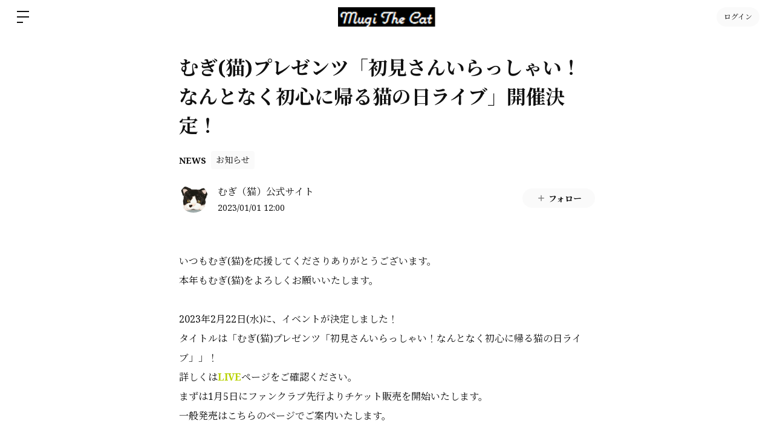

--- FILE ---
content_type: text/html; charset=utf-8
request_url: https://www.google.com/recaptcha/api2/anchor?ar=1&k=6LfWXc0UAAAAAIZQYFEH4FltSQMN7L3TkIqCrEO6&co=aHR0cHM6Ly9tdWdpdGhlY2F0LmJpdGZhbi5pZDo0NDM.&hl=en&v=PoyoqOPhxBO7pBk68S4YbpHZ&size=invisible&anchor-ms=20000&execute-ms=30000&cb=asz25jxdjtnk
body_size: 49095
content:
<!DOCTYPE HTML><html dir="ltr" lang="en"><head><meta http-equiv="Content-Type" content="text/html; charset=UTF-8">
<meta http-equiv="X-UA-Compatible" content="IE=edge">
<title>reCAPTCHA</title>
<style type="text/css">
/* cyrillic-ext */
@font-face {
  font-family: 'Roboto';
  font-style: normal;
  font-weight: 400;
  font-stretch: 100%;
  src: url(//fonts.gstatic.com/s/roboto/v48/KFO7CnqEu92Fr1ME7kSn66aGLdTylUAMa3GUBHMdazTgWw.woff2) format('woff2');
  unicode-range: U+0460-052F, U+1C80-1C8A, U+20B4, U+2DE0-2DFF, U+A640-A69F, U+FE2E-FE2F;
}
/* cyrillic */
@font-face {
  font-family: 'Roboto';
  font-style: normal;
  font-weight: 400;
  font-stretch: 100%;
  src: url(//fonts.gstatic.com/s/roboto/v48/KFO7CnqEu92Fr1ME7kSn66aGLdTylUAMa3iUBHMdazTgWw.woff2) format('woff2');
  unicode-range: U+0301, U+0400-045F, U+0490-0491, U+04B0-04B1, U+2116;
}
/* greek-ext */
@font-face {
  font-family: 'Roboto';
  font-style: normal;
  font-weight: 400;
  font-stretch: 100%;
  src: url(//fonts.gstatic.com/s/roboto/v48/KFO7CnqEu92Fr1ME7kSn66aGLdTylUAMa3CUBHMdazTgWw.woff2) format('woff2');
  unicode-range: U+1F00-1FFF;
}
/* greek */
@font-face {
  font-family: 'Roboto';
  font-style: normal;
  font-weight: 400;
  font-stretch: 100%;
  src: url(//fonts.gstatic.com/s/roboto/v48/KFO7CnqEu92Fr1ME7kSn66aGLdTylUAMa3-UBHMdazTgWw.woff2) format('woff2');
  unicode-range: U+0370-0377, U+037A-037F, U+0384-038A, U+038C, U+038E-03A1, U+03A3-03FF;
}
/* math */
@font-face {
  font-family: 'Roboto';
  font-style: normal;
  font-weight: 400;
  font-stretch: 100%;
  src: url(//fonts.gstatic.com/s/roboto/v48/KFO7CnqEu92Fr1ME7kSn66aGLdTylUAMawCUBHMdazTgWw.woff2) format('woff2');
  unicode-range: U+0302-0303, U+0305, U+0307-0308, U+0310, U+0312, U+0315, U+031A, U+0326-0327, U+032C, U+032F-0330, U+0332-0333, U+0338, U+033A, U+0346, U+034D, U+0391-03A1, U+03A3-03A9, U+03B1-03C9, U+03D1, U+03D5-03D6, U+03F0-03F1, U+03F4-03F5, U+2016-2017, U+2034-2038, U+203C, U+2040, U+2043, U+2047, U+2050, U+2057, U+205F, U+2070-2071, U+2074-208E, U+2090-209C, U+20D0-20DC, U+20E1, U+20E5-20EF, U+2100-2112, U+2114-2115, U+2117-2121, U+2123-214F, U+2190, U+2192, U+2194-21AE, U+21B0-21E5, U+21F1-21F2, U+21F4-2211, U+2213-2214, U+2216-22FF, U+2308-230B, U+2310, U+2319, U+231C-2321, U+2336-237A, U+237C, U+2395, U+239B-23B7, U+23D0, U+23DC-23E1, U+2474-2475, U+25AF, U+25B3, U+25B7, U+25BD, U+25C1, U+25CA, U+25CC, U+25FB, U+266D-266F, U+27C0-27FF, U+2900-2AFF, U+2B0E-2B11, U+2B30-2B4C, U+2BFE, U+3030, U+FF5B, U+FF5D, U+1D400-1D7FF, U+1EE00-1EEFF;
}
/* symbols */
@font-face {
  font-family: 'Roboto';
  font-style: normal;
  font-weight: 400;
  font-stretch: 100%;
  src: url(//fonts.gstatic.com/s/roboto/v48/KFO7CnqEu92Fr1ME7kSn66aGLdTylUAMaxKUBHMdazTgWw.woff2) format('woff2');
  unicode-range: U+0001-000C, U+000E-001F, U+007F-009F, U+20DD-20E0, U+20E2-20E4, U+2150-218F, U+2190, U+2192, U+2194-2199, U+21AF, U+21E6-21F0, U+21F3, U+2218-2219, U+2299, U+22C4-22C6, U+2300-243F, U+2440-244A, U+2460-24FF, U+25A0-27BF, U+2800-28FF, U+2921-2922, U+2981, U+29BF, U+29EB, U+2B00-2BFF, U+4DC0-4DFF, U+FFF9-FFFB, U+10140-1018E, U+10190-1019C, U+101A0, U+101D0-101FD, U+102E0-102FB, U+10E60-10E7E, U+1D2C0-1D2D3, U+1D2E0-1D37F, U+1F000-1F0FF, U+1F100-1F1AD, U+1F1E6-1F1FF, U+1F30D-1F30F, U+1F315, U+1F31C, U+1F31E, U+1F320-1F32C, U+1F336, U+1F378, U+1F37D, U+1F382, U+1F393-1F39F, U+1F3A7-1F3A8, U+1F3AC-1F3AF, U+1F3C2, U+1F3C4-1F3C6, U+1F3CA-1F3CE, U+1F3D4-1F3E0, U+1F3ED, U+1F3F1-1F3F3, U+1F3F5-1F3F7, U+1F408, U+1F415, U+1F41F, U+1F426, U+1F43F, U+1F441-1F442, U+1F444, U+1F446-1F449, U+1F44C-1F44E, U+1F453, U+1F46A, U+1F47D, U+1F4A3, U+1F4B0, U+1F4B3, U+1F4B9, U+1F4BB, U+1F4BF, U+1F4C8-1F4CB, U+1F4D6, U+1F4DA, U+1F4DF, U+1F4E3-1F4E6, U+1F4EA-1F4ED, U+1F4F7, U+1F4F9-1F4FB, U+1F4FD-1F4FE, U+1F503, U+1F507-1F50B, U+1F50D, U+1F512-1F513, U+1F53E-1F54A, U+1F54F-1F5FA, U+1F610, U+1F650-1F67F, U+1F687, U+1F68D, U+1F691, U+1F694, U+1F698, U+1F6AD, U+1F6B2, U+1F6B9-1F6BA, U+1F6BC, U+1F6C6-1F6CF, U+1F6D3-1F6D7, U+1F6E0-1F6EA, U+1F6F0-1F6F3, U+1F6F7-1F6FC, U+1F700-1F7FF, U+1F800-1F80B, U+1F810-1F847, U+1F850-1F859, U+1F860-1F887, U+1F890-1F8AD, U+1F8B0-1F8BB, U+1F8C0-1F8C1, U+1F900-1F90B, U+1F93B, U+1F946, U+1F984, U+1F996, U+1F9E9, U+1FA00-1FA6F, U+1FA70-1FA7C, U+1FA80-1FA89, U+1FA8F-1FAC6, U+1FACE-1FADC, U+1FADF-1FAE9, U+1FAF0-1FAF8, U+1FB00-1FBFF;
}
/* vietnamese */
@font-face {
  font-family: 'Roboto';
  font-style: normal;
  font-weight: 400;
  font-stretch: 100%;
  src: url(//fonts.gstatic.com/s/roboto/v48/KFO7CnqEu92Fr1ME7kSn66aGLdTylUAMa3OUBHMdazTgWw.woff2) format('woff2');
  unicode-range: U+0102-0103, U+0110-0111, U+0128-0129, U+0168-0169, U+01A0-01A1, U+01AF-01B0, U+0300-0301, U+0303-0304, U+0308-0309, U+0323, U+0329, U+1EA0-1EF9, U+20AB;
}
/* latin-ext */
@font-face {
  font-family: 'Roboto';
  font-style: normal;
  font-weight: 400;
  font-stretch: 100%;
  src: url(//fonts.gstatic.com/s/roboto/v48/KFO7CnqEu92Fr1ME7kSn66aGLdTylUAMa3KUBHMdazTgWw.woff2) format('woff2');
  unicode-range: U+0100-02BA, U+02BD-02C5, U+02C7-02CC, U+02CE-02D7, U+02DD-02FF, U+0304, U+0308, U+0329, U+1D00-1DBF, U+1E00-1E9F, U+1EF2-1EFF, U+2020, U+20A0-20AB, U+20AD-20C0, U+2113, U+2C60-2C7F, U+A720-A7FF;
}
/* latin */
@font-face {
  font-family: 'Roboto';
  font-style: normal;
  font-weight: 400;
  font-stretch: 100%;
  src: url(//fonts.gstatic.com/s/roboto/v48/KFO7CnqEu92Fr1ME7kSn66aGLdTylUAMa3yUBHMdazQ.woff2) format('woff2');
  unicode-range: U+0000-00FF, U+0131, U+0152-0153, U+02BB-02BC, U+02C6, U+02DA, U+02DC, U+0304, U+0308, U+0329, U+2000-206F, U+20AC, U+2122, U+2191, U+2193, U+2212, U+2215, U+FEFF, U+FFFD;
}
/* cyrillic-ext */
@font-face {
  font-family: 'Roboto';
  font-style: normal;
  font-weight: 500;
  font-stretch: 100%;
  src: url(//fonts.gstatic.com/s/roboto/v48/KFO7CnqEu92Fr1ME7kSn66aGLdTylUAMa3GUBHMdazTgWw.woff2) format('woff2');
  unicode-range: U+0460-052F, U+1C80-1C8A, U+20B4, U+2DE0-2DFF, U+A640-A69F, U+FE2E-FE2F;
}
/* cyrillic */
@font-face {
  font-family: 'Roboto';
  font-style: normal;
  font-weight: 500;
  font-stretch: 100%;
  src: url(//fonts.gstatic.com/s/roboto/v48/KFO7CnqEu92Fr1ME7kSn66aGLdTylUAMa3iUBHMdazTgWw.woff2) format('woff2');
  unicode-range: U+0301, U+0400-045F, U+0490-0491, U+04B0-04B1, U+2116;
}
/* greek-ext */
@font-face {
  font-family: 'Roboto';
  font-style: normal;
  font-weight: 500;
  font-stretch: 100%;
  src: url(//fonts.gstatic.com/s/roboto/v48/KFO7CnqEu92Fr1ME7kSn66aGLdTylUAMa3CUBHMdazTgWw.woff2) format('woff2');
  unicode-range: U+1F00-1FFF;
}
/* greek */
@font-face {
  font-family: 'Roboto';
  font-style: normal;
  font-weight: 500;
  font-stretch: 100%;
  src: url(//fonts.gstatic.com/s/roboto/v48/KFO7CnqEu92Fr1ME7kSn66aGLdTylUAMa3-UBHMdazTgWw.woff2) format('woff2');
  unicode-range: U+0370-0377, U+037A-037F, U+0384-038A, U+038C, U+038E-03A1, U+03A3-03FF;
}
/* math */
@font-face {
  font-family: 'Roboto';
  font-style: normal;
  font-weight: 500;
  font-stretch: 100%;
  src: url(//fonts.gstatic.com/s/roboto/v48/KFO7CnqEu92Fr1ME7kSn66aGLdTylUAMawCUBHMdazTgWw.woff2) format('woff2');
  unicode-range: U+0302-0303, U+0305, U+0307-0308, U+0310, U+0312, U+0315, U+031A, U+0326-0327, U+032C, U+032F-0330, U+0332-0333, U+0338, U+033A, U+0346, U+034D, U+0391-03A1, U+03A3-03A9, U+03B1-03C9, U+03D1, U+03D5-03D6, U+03F0-03F1, U+03F4-03F5, U+2016-2017, U+2034-2038, U+203C, U+2040, U+2043, U+2047, U+2050, U+2057, U+205F, U+2070-2071, U+2074-208E, U+2090-209C, U+20D0-20DC, U+20E1, U+20E5-20EF, U+2100-2112, U+2114-2115, U+2117-2121, U+2123-214F, U+2190, U+2192, U+2194-21AE, U+21B0-21E5, U+21F1-21F2, U+21F4-2211, U+2213-2214, U+2216-22FF, U+2308-230B, U+2310, U+2319, U+231C-2321, U+2336-237A, U+237C, U+2395, U+239B-23B7, U+23D0, U+23DC-23E1, U+2474-2475, U+25AF, U+25B3, U+25B7, U+25BD, U+25C1, U+25CA, U+25CC, U+25FB, U+266D-266F, U+27C0-27FF, U+2900-2AFF, U+2B0E-2B11, U+2B30-2B4C, U+2BFE, U+3030, U+FF5B, U+FF5D, U+1D400-1D7FF, U+1EE00-1EEFF;
}
/* symbols */
@font-face {
  font-family: 'Roboto';
  font-style: normal;
  font-weight: 500;
  font-stretch: 100%;
  src: url(//fonts.gstatic.com/s/roboto/v48/KFO7CnqEu92Fr1ME7kSn66aGLdTylUAMaxKUBHMdazTgWw.woff2) format('woff2');
  unicode-range: U+0001-000C, U+000E-001F, U+007F-009F, U+20DD-20E0, U+20E2-20E4, U+2150-218F, U+2190, U+2192, U+2194-2199, U+21AF, U+21E6-21F0, U+21F3, U+2218-2219, U+2299, U+22C4-22C6, U+2300-243F, U+2440-244A, U+2460-24FF, U+25A0-27BF, U+2800-28FF, U+2921-2922, U+2981, U+29BF, U+29EB, U+2B00-2BFF, U+4DC0-4DFF, U+FFF9-FFFB, U+10140-1018E, U+10190-1019C, U+101A0, U+101D0-101FD, U+102E0-102FB, U+10E60-10E7E, U+1D2C0-1D2D3, U+1D2E0-1D37F, U+1F000-1F0FF, U+1F100-1F1AD, U+1F1E6-1F1FF, U+1F30D-1F30F, U+1F315, U+1F31C, U+1F31E, U+1F320-1F32C, U+1F336, U+1F378, U+1F37D, U+1F382, U+1F393-1F39F, U+1F3A7-1F3A8, U+1F3AC-1F3AF, U+1F3C2, U+1F3C4-1F3C6, U+1F3CA-1F3CE, U+1F3D4-1F3E0, U+1F3ED, U+1F3F1-1F3F3, U+1F3F5-1F3F7, U+1F408, U+1F415, U+1F41F, U+1F426, U+1F43F, U+1F441-1F442, U+1F444, U+1F446-1F449, U+1F44C-1F44E, U+1F453, U+1F46A, U+1F47D, U+1F4A3, U+1F4B0, U+1F4B3, U+1F4B9, U+1F4BB, U+1F4BF, U+1F4C8-1F4CB, U+1F4D6, U+1F4DA, U+1F4DF, U+1F4E3-1F4E6, U+1F4EA-1F4ED, U+1F4F7, U+1F4F9-1F4FB, U+1F4FD-1F4FE, U+1F503, U+1F507-1F50B, U+1F50D, U+1F512-1F513, U+1F53E-1F54A, U+1F54F-1F5FA, U+1F610, U+1F650-1F67F, U+1F687, U+1F68D, U+1F691, U+1F694, U+1F698, U+1F6AD, U+1F6B2, U+1F6B9-1F6BA, U+1F6BC, U+1F6C6-1F6CF, U+1F6D3-1F6D7, U+1F6E0-1F6EA, U+1F6F0-1F6F3, U+1F6F7-1F6FC, U+1F700-1F7FF, U+1F800-1F80B, U+1F810-1F847, U+1F850-1F859, U+1F860-1F887, U+1F890-1F8AD, U+1F8B0-1F8BB, U+1F8C0-1F8C1, U+1F900-1F90B, U+1F93B, U+1F946, U+1F984, U+1F996, U+1F9E9, U+1FA00-1FA6F, U+1FA70-1FA7C, U+1FA80-1FA89, U+1FA8F-1FAC6, U+1FACE-1FADC, U+1FADF-1FAE9, U+1FAF0-1FAF8, U+1FB00-1FBFF;
}
/* vietnamese */
@font-face {
  font-family: 'Roboto';
  font-style: normal;
  font-weight: 500;
  font-stretch: 100%;
  src: url(//fonts.gstatic.com/s/roboto/v48/KFO7CnqEu92Fr1ME7kSn66aGLdTylUAMa3OUBHMdazTgWw.woff2) format('woff2');
  unicode-range: U+0102-0103, U+0110-0111, U+0128-0129, U+0168-0169, U+01A0-01A1, U+01AF-01B0, U+0300-0301, U+0303-0304, U+0308-0309, U+0323, U+0329, U+1EA0-1EF9, U+20AB;
}
/* latin-ext */
@font-face {
  font-family: 'Roboto';
  font-style: normal;
  font-weight: 500;
  font-stretch: 100%;
  src: url(//fonts.gstatic.com/s/roboto/v48/KFO7CnqEu92Fr1ME7kSn66aGLdTylUAMa3KUBHMdazTgWw.woff2) format('woff2');
  unicode-range: U+0100-02BA, U+02BD-02C5, U+02C7-02CC, U+02CE-02D7, U+02DD-02FF, U+0304, U+0308, U+0329, U+1D00-1DBF, U+1E00-1E9F, U+1EF2-1EFF, U+2020, U+20A0-20AB, U+20AD-20C0, U+2113, U+2C60-2C7F, U+A720-A7FF;
}
/* latin */
@font-face {
  font-family: 'Roboto';
  font-style: normal;
  font-weight: 500;
  font-stretch: 100%;
  src: url(//fonts.gstatic.com/s/roboto/v48/KFO7CnqEu92Fr1ME7kSn66aGLdTylUAMa3yUBHMdazQ.woff2) format('woff2');
  unicode-range: U+0000-00FF, U+0131, U+0152-0153, U+02BB-02BC, U+02C6, U+02DA, U+02DC, U+0304, U+0308, U+0329, U+2000-206F, U+20AC, U+2122, U+2191, U+2193, U+2212, U+2215, U+FEFF, U+FFFD;
}
/* cyrillic-ext */
@font-face {
  font-family: 'Roboto';
  font-style: normal;
  font-weight: 900;
  font-stretch: 100%;
  src: url(//fonts.gstatic.com/s/roboto/v48/KFO7CnqEu92Fr1ME7kSn66aGLdTylUAMa3GUBHMdazTgWw.woff2) format('woff2');
  unicode-range: U+0460-052F, U+1C80-1C8A, U+20B4, U+2DE0-2DFF, U+A640-A69F, U+FE2E-FE2F;
}
/* cyrillic */
@font-face {
  font-family: 'Roboto';
  font-style: normal;
  font-weight: 900;
  font-stretch: 100%;
  src: url(//fonts.gstatic.com/s/roboto/v48/KFO7CnqEu92Fr1ME7kSn66aGLdTylUAMa3iUBHMdazTgWw.woff2) format('woff2');
  unicode-range: U+0301, U+0400-045F, U+0490-0491, U+04B0-04B1, U+2116;
}
/* greek-ext */
@font-face {
  font-family: 'Roboto';
  font-style: normal;
  font-weight: 900;
  font-stretch: 100%;
  src: url(//fonts.gstatic.com/s/roboto/v48/KFO7CnqEu92Fr1ME7kSn66aGLdTylUAMa3CUBHMdazTgWw.woff2) format('woff2');
  unicode-range: U+1F00-1FFF;
}
/* greek */
@font-face {
  font-family: 'Roboto';
  font-style: normal;
  font-weight: 900;
  font-stretch: 100%;
  src: url(//fonts.gstatic.com/s/roboto/v48/KFO7CnqEu92Fr1ME7kSn66aGLdTylUAMa3-UBHMdazTgWw.woff2) format('woff2');
  unicode-range: U+0370-0377, U+037A-037F, U+0384-038A, U+038C, U+038E-03A1, U+03A3-03FF;
}
/* math */
@font-face {
  font-family: 'Roboto';
  font-style: normal;
  font-weight: 900;
  font-stretch: 100%;
  src: url(//fonts.gstatic.com/s/roboto/v48/KFO7CnqEu92Fr1ME7kSn66aGLdTylUAMawCUBHMdazTgWw.woff2) format('woff2');
  unicode-range: U+0302-0303, U+0305, U+0307-0308, U+0310, U+0312, U+0315, U+031A, U+0326-0327, U+032C, U+032F-0330, U+0332-0333, U+0338, U+033A, U+0346, U+034D, U+0391-03A1, U+03A3-03A9, U+03B1-03C9, U+03D1, U+03D5-03D6, U+03F0-03F1, U+03F4-03F5, U+2016-2017, U+2034-2038, U+203C, U+2040, U+2043, U+2047, U+2050, U+2057, U+205F, U+2070-2071, U+2074-208E, U+2090-209C, U+20D0-20DC, U+20E1, U+20E5-20EF, U+2100-2112, U+2114-2115, U+2117-2121, U+2123-214F, U+2190, U+2192, U+2194-21AE, U+21B0-21E5, U+21F1-21F2, U+21F4-2211, U+2213-2214, U+2216-22FF, U+2308-230B, U+2310, U+2319, U+231C-2321, U+2336-237A, U+237C, U+2395, U+239B-23B7, U+23D0, U+23DC-23E1, U+2474-2475, U+25AF, U+25B3, U+25B7, U+25BD, U+25C1, U+25CA, U+25CC, U+25FB, U+266D-266F, U+27C0-27FF, U+2900-2AFF, U+2B0E-2B11, U+2B30-2B4C, U+2BFE, U+3030, U+FF5B, U+FF5D, U+1D400-1D7FF, U+1EE00-1EEFF;
}
/* symbols */
@font-face {
  font-family: 'Roboto';
  font-style: normal;
  font-weight: 900;
  font-stretch: 100%;
  src: url(//fonts.gstatic.com/s/roboto/v48/KFO7CnqEu92Fr1ME7kSn66aGLdTylUAMaxKUBHMdazTgWw.woff2) format('woff2');
  unicode-range: U+0001-000C, U+000E-001F, U+007F-009F, U+20DD-20E0, U+20E2-20E4, U+2150-218F, U+2190, U+2192, U+2194-2199, U+21AF, U+21E6-21F0, U+21F3, U+2218-2219, U+2299, U+22C4-22C6, U+2300-243F, U+2440-244A, U+2460-24FF, U+25A0-27BF, U+2800-28FF, U+2921-2922, U+2981, U+29BF, U+29EB, U+2B00-2BFF, U+4DC0-4DFF, U+FFF9-FFFB, U+10140-1018E, U+10190-1019C, U+101A0, U+101D0-101FD, U+102E0-102FB, U+10E60-10E7E, U+1D2C0-1D2D3, U+1D2E0-1D37F, U+1F000-1F0FF, U+1F100-1F1AD, U+1F1E6-1F1FF, U+1F30D-1F30F, U+1F315, U+1F31C, U+1F31E, U+1F320-1F32C, U+1F336, U+1F378, U+1F37D, U+1F382, U+1F393-1F39F, U+1F3A7-1F3A8, U+1F3AC-1F3AF, U+1F3C2, U+1F3C4-1F3C6, U+1F3CA-1F3CE, U+1F3D4-1F3E0, U+1F3ED, U+1F3F1-1F3F3, U+1F3F5-1F3F7, U+1F408, U+1F415, U+1F41F, U+1F426, U+1F43F, U+1F441-1F442, U+1F444, U+1F446-1F449, U+1F44C-1F44E, U+1F453, U+1F46A, U+1F47D, U+1F4A3, U+1F4B0, U+1F4B3, U+1F4B9, U+1F4BB, U+1F4BF, U+1F4C8-1F4CB, U+1F4D6, U+1F4DA, U+1F4DF, U+1F4E3-1F4E6, U+1F4EA-1F4ED, U+1F4F7, U+1F4F9-1F4FB, U+1F4FD-1F4FE, U+1F503, U+1F507-1F50B, U+1F50D, U+1F512-1F513, U+1F53E-1F54A, U+1F54F-1F5FA, U+1F610, U+1F650-1F67F, U+1F687, U+1F68D, U+1F691, U+1F694, U+1F698, U+1F6AD, U+1F6B2, U+1F6B9-1F6BA, U+1F6BC, U+1F6C6-1F6CF, U+1F6D3-1F6D7, U+1F6E0-1F6EA, U+1F6F0-1F6F3, U+1F6F7-1F6FC, U+1F700-1F7FF, U+1F800-1F80B, U+1F810-1F847, U+1F850-1F859, U+1F860-1F887, U+1F890-1F8AD, U+1F8B0-1F8BB, U+1F8C0-1F8C1, U+1F900-1F90B, U+1F93B, U+1F946, U+1F984, U+1F996, U+1F9E9, U+1FA00-1FA6F, U+1FA70-1FA7C, U+1FA80-1FA89, U+1FA8F-1FAC6, U+1FACE-1FADC, U+1FADF-1FAE9, U+1FAF0-1FAF8, U+1FB00-1FBFF;
}
/* vietnamese */
@font-face {
  font-family: 'Roboto';
  font-style: normal;
  font-weight: 900;
  font-stretch: 100%;
  src: url(//fonts.gstatic.com/s/roboto/v48/KFO7CnqEu92Fr1ME7kSn66aGLdTylUAMa3OUBHMdazTgWw.woff2) format('woff2');
  unicode-range: U+0102-0103, U+0110-0111, U+0128-0129, U+0168-0169, U+01A0-01A1, U+01AF-01B0, U+0300-0301, U+0303-0304, U+0308-0309, U+0323, U+0329, U+1EA0-1EF9, U+20AB;
}
/* latin-ext */
@font-face {
  font-family: 'Roboto';
  font-style: normal;
  font-weight: 900;
  font-stretch: 100%;
  src: url(//fonts.gstatic.com/s/roboto/v48/KFO7CnqEu92Fr1ME7kSn66aGLdTylUAMa3KUBHMdazTgWw.woff2) format('woff2');
  unicode-range: U+0100-02BA, U+02BD-02C5, U+02C7-02CC, U+02CE-02D7, U+02DD-02FF, U+0304, U+0308, U+0329, U+1D00-1DBF, U+1E00-1E9F, U+1EF2-1EFF, U+2020, U+20A0-20AB, U+20AD-20C0, U+2113, U+2C60-2C7F, U+A720-A7FF;
}
/* latin */
@font-face {
  font-family: 'Roboto';
  font-style: normal;
  font-weight: 900;
  font-stretch: 100%;
  src: url(//fonts.gstatic.com/s/roboto/v48/KFO7CnqEu92Fr1ME7kSn66aGLdTylUAMa3yUBHMdazQ.woff2) format('woff2');
  unicode-range: U+0000-00FF, U+0131, U+0152-0153, U+02BB-02BC, U+02C6, U+02DA, U+02DC, U+0304, U+0308, U+0329, U+2000-206F, U+20AC, U+2122, U+2191, U+2193, U+2212, U+2215, U+FEFF, U+FFFD;
}

</style>
<link rel="stylesheet" type="text/css" href="https://www.gstatic.com/recaptcha/releases/PoyoqOPhxBO7pBk68S4YbpHZ/styles__ltr.css">
<script nonce="pmvrRwcQC8Yi6OQX5eGmGw" type="text/javascript">window['__recaptcha_api'] = 'https://www.google.com/recaptcha/api2/';</script>
<script type="text/javascript" src="https://www.gstatic.com/recaptcha/releases/PoyoqOPhxBO7pBk68S4YbpHZ/recaptcha__en.js" nonce="pmvrRwcQC8Yi6OQX5eGmGw">
      
    </script></head>
<body><div id="rc-anchor-alert" class="rc-anchor-alert"></div>
<input type="hidden" id="recaptcha-token" value="[base64]">
<script type="text/javascript" nonce="pmvrRwcQC8Yi6OQX5eGmGw">
      recaptcha.anchor.Main.init("[\x22ainput\x22,[\x22bgdata\x22,\x22\x22,\[base64]/[base64]/[base64]/[base64]/[base64]/[base64]/KGcoTywyNTMsTy5PKSxVRyhPLEMpKTpnKE8sMjUzLEMpLE8pKSxsKSksTykpfSxieT1mdW5jdGlvbihDLE8sdSxsKXtmb3IobD0odT1SKEMpLDApO08+MDtPLS0pbD1sPDw4fFooQyk7ZyhDLHUsbCl9LFVHPWZ1bmN0aW9uKEMsTyl7Qy5pLmxlbmd0aD4xMDQ/[base64]/[base64]/[base64]/[base64]/[base64]/[base64]/[base64]\\u003d\x22,\[base64]\\u003d\\u003d\x22,\x22w5Epw6xkw6LCocOBwq99w4LCkcKHw7LDu8K7EMOfw6oTQWlmVsKpcEPCvmzCtBjDl8KwX1AxwqtDw7UTw73CqRBfw6XCgcKmwrctE8Ozwq/[base64]/DvFcWw6Fzdh9yeTBQw4ZGRA9ow6DDoydMMcOre8KnBThBLBLDocKOwrhDwr3Dv34QwoHCkjZ7GsKvVsKwWVDCqGPDmMKnAcKLwpfDs8OGD8KaSsKvOyMIw7N8wrXCszpBU8OUwrA8wrrCncKMHxDDj8OUwrlaEWTClAN9wrbDkV/DkMOkKsODTcOffMO8PiHDkU4hCcKnVMOTwqrDjWlnLMONwrVSBgzCjsObwpbDk8OPBlFjwrfCqk/Dtj0Xw5Ykw7Z9wqnCkiIew54OwpF3w6TCjsK5woFdGwN0IH0RL2TCt1fCsMOEwqBCw6BVBcONwpd/SDVyw4EKw6PDtcK2wpRPHmLDr8KVH8ObY8KYw6DCmMO5OW/DtS0XEMKFbsOhwqbCuncKLDgqJMO/R8KtDcKGwptmwo3CusKRIR3CnsKXwot/wqgLw7rCqUAIw7sSdRs8w7rCtl0nH00bw7HDuHwJa3HDh8OmRz/DrsOqwoA2w69VcMOFfCNJbMOiA1d3w4VmwrQdw7DDlcOkwpEXKStmwoVgO8OAwo/Cgm1FfgRAw6YVF3rCvsKuwptKwogBwpHDs8KSw7kvwpplwqDDtsKOw5zCpFXDs8KVZjFlJ01xwoZkwpB2U8O3w57DklUJAgzDlsK0wrhdwrwMRsKsw6tlR27Ckz9Hwp0jwprCtjHDlhk3w53Dr0rCjSHCqcO6w4A+OQ8ow61tDMKaYcKJw6XCil7Csx3CqS/DnsO5w5fDgcKaSMOXFcO/w55Ewo0WJ0JXa8O+K8OHwpsxaU5sO2w/asKaD2l0cTbDh8KDwrogwo4KNAfDvMOKScOZFMKpw5/DkcKPHBFow7TCuzlGwo1PKMKsTsKgwozCpmPCv8OSZ8K6wqF4XR/Ds8O+w7Z/[base64]/[base64]/Cr8KxesOQwofDnG0oJBHCjsKTw7/CvcKcOzZIUSIBW8Kfwp7Cl8KKw5fCsXbDugDDqsKUw53Diw83RsKZa8O3fWdnY8ONwpAUwqQ5Z1vDmMOCaBJaMMKIwojCmSFHw6pdFUkLcHjChErCtsKJw6PDhcOTNifDosKxw4rDr8KUKSNvcnfDrsKWMnzCkjNMwrJ/w4oCJF3DvMKdw7BAQTBXKMKLwoN0IMKvwpluDTUmC2jChgQyYcOuw7ZEwoDCqiTCg8OVwqQ6VMKqfyVsaXd/w7nDusOCBcOtw4vCmWRTV33DnHIMwrF/wq/CmGFFdQ1swofCmn8fcVwaDMOlQMOIw6c5wp7Cg1vCo2Bhw6vCmixywpHDm1xFHMKKwrd6w6LCmcKTw4nCr8KPPsKuw4fDl2Eew59Xwo1hAMKaLMKZwq4xaMOvwrslwrI1WsOWw4oANTPDtcO6wqc8wowaQ8OlKsKJwrHDicO9eTggan7Crl/CryjDl8OgBcOnw4vDrMKDGicSLQ7CkQADDjlwbMKNw6Qrw6QfWDAHfMKRw5xnc8Obw4xvG8OZwoMUw7/CgHzCuD5mSMO/wrLCoMOjw4XDjcOpwr3DtcKaw6XDnMKRwpN2wpUyMMKKMcKNw6xjwr/DrSVrdEc1OMOSNxBOPsKlEyjDgyhDfXEUwq/CtMOMw5zCnMKIRsOmWMKCU0Nuw6BQwovCrVMXSsKCfn/DiFjCk8KEAULCncKMFsOXdClXEsOEB8OpFFPDtA1HwpkdwoIHRcOKw7TCs8K2wqrCnMOiw74twp5iw7TCo27Cv8OUwrDCtDHChsO1wq8wc8KDBxHCpMO1NsKdRsKmwozCjRzChMKyTsKULXsHw4XDn8Kjw70aKMKRw5/CljDDmMKkLMKvw6Jew4vCiMOnwqTCtg8Sw6Y3w77DgcOIAsK4w7LDsMKoZsOPFidbw55rwrl1wp/DjBTCgcOyDTM+w5XDq8KPfxs9w5XCpMOrw7okwrXDvsO0w6nDtUxJZHvChQ8jwpfDisOQDhjCjcO8c8KxAsOEwrzDqwFJwp3Cu3QEOGnDpMOgWE5dTxF1wrRzw7ZcMcKlKsKTZCMrOwTDmsKZUC8BwrcIw6VsGsOnQH0ZwrPDlQ5lw4nCni17wp/[base64]/wpNuworCrScYLWjDm2LDl3fCgUdOfMKKw6RoBcO/P24KwrzDu8KRKkFHU8OcIMKJwojCu3zCkl1/aXVfwpvCs3PDl1TDhEhPDTxew4vDo1zCs8Odw5A0w49QXGFUw7s/[base64]/wrp1EcOjw4BrMn40wrLCgi0hY8ObWsK3IMOtwqokRsKEw5/CjA4KRT0NX8ObGsKbw5UVNVXDkGg5JcOJwqXDkEDDlTIiwp7Cjl3Dj8OGw6jDm001UlhEJ8Opwo0WV8KgwrzDqMKuwoXDtkAAw5JjbEVdGsOQw4zChHEqdcKDwr/CkgBLHXnCiAEVW8OKPsKqRz3Dl8OhaMKlwqIzwrLDqBnDiydzOA5jKn7Dp8OoD23DlsKiRsK/KmtjH8KHw6lJZsKrw6pgw5/[base64]/OB/DvMO1T8K/w5vDqT7DrsKeQsKeOHFZdCkQD8K4wovCumXCpsOcKcOPw4zCminDu8OVwpUIwpoqw7hLF8KOMH/Do8KGw5XCtMOvw603w5w/Oj3CrXoaXsO6w5TCv3jDisO3d8Olb8Kuw5dgwr7DrgDDkgtlT8KvZMOaCE4vA8Kyf8ObwoMYNMOIS3zDj8Ktw4rDmcKKL0nCv0tKYcKSLUXDssKJw4wOw5hHIi8ld8K5OcKbw6zCpcOCw6HCjsKnw4rDlnHCtsK6wqV/Qw/CvELDosKxYsKVwr/Dk1Z9wrbDpwgDw6nCuHzDhFZ/[base64]/wpvCgcKmdsK8NsK0w4bCpsKAecOuLzRcSknDqTQMwrF4wqDDsg7DvRfDqsKJw7/Dvh3CssOZfFrCqSZewqV8acOuIQfDvlDCtF1xNcOeLSnCqBxOw4/[base64]/[base64]/bsOOV0HDjsOAcQTCmsKDw6/[base64]/L8KFwp9xwrdHPcOUwoNBRWTCnsO5wq5GfcKKEifCjsOWVDtzSHkaS1DCunogN3vDq8KSJEpuRcOrD8K0w7LChj3DrcOAw4Uyw7TCvCLCg8KBG3TCjcOqScK1AmTDm0zCgUhHwoRww5VVwr/CvkrDtcKseFTCtcOZHmLDhiXDrx55w4DCm1wmwo02wrLDgE8Dw4UpNcKgWcOQwrrDtmYgw4PCo8OtRsOUwqdNw78jw5nCjB8oLXvCtU7CncK0w7rCqXDDqmgceBspNMKgwrBwwq3Dq8KywqnDmV/CuBUgw4wfZcKawoPDnsKPw6bCkRs4wrJCL8KawrXDh8K6fUQew4NwDMK0JcKww7oKOCfDomJOwqjCn8KhIEVLQTbCisOPJsKMwpHDkcKgZMKUw4cTaMK1YhPDpQTCrMKfTcOOw7/CpcKBwohkGXo9w4huLm/DtsKow51CMyLCvxHCqsK5w5x+VCRYw7jClSp5wqM2OHTDp8OIw4vCh05+w61/wqzDvDfDriBnw7zDnG/DqsKbw7ISU8KxwqbDgm/CjnzClcKRwr8xV3wew5UmwqYQc8OVPsOXwrvCsgfCjmHCvMKKSyoyL8KXwqrCqMOSw6/[base64]/CszsAwqTDpcKMwq9NO8Kkwo/DrR7DnybChnR1F8Kpwr3CgkLCpMOzIcKIYMKMw5djw7t8K0x3Cn/DksKmHC/Di8OewprCpMOSZ0APbcOgw6EjwqzDpVtHVVpvwoQSwpcwGmBSbcOBw5JDZVXCgWjCsAAbwqHDmMOww6dPw67CngxVw6bCvcKdfsOsMnw5A1pxwq/DhgXDu19ffyjDjcOkT8KDw5gvw6BaOcKjwoXDkAbClQp5w5U2bcOLUsOtw7PCgU9fwopcfCzDucKLw6/Dv1/CrsK0wq11w6kDNg/CtW8HUXrCkH/[base64]/[base64]/Dmw8Ow5DDk2LCr8Oow7QewojCsB1scsKGC8Ksw4vCicONDiXCukdHw6rCiMKXwqJDw63ClSnDhMKvWQwtLwpdKAsgf8Kew5rCqXl6aMOnw60eG8KcKmLCtcOewo7CrMOgwp5nLHQdNVRvDCZmasOxw4d+CxjCuMOuCsOwwrgIfkjCixLClF3Cg8Kswo/DnkJcW1MkwodmKRXDpQR6wqQBGMK4wrTDnEvCpcKiw7RrwqHDqMKUT8KoPH3CjcO/w5jCn8OuV8OLwqfCnMKlw5Yawrs7wr5swoHClMKJw6YawpDCqMKPw7vCvB9vRMOEe8OaQUvDkksHw4zDpFgtw7PDtQd/[base64]/DhCTCqcOGOCTCvmzDjcKew4E2PcKGE288w4LCjWTDnxXDosKuQcO8wqfDpBwhQ3zCgHfDhH3ClScNeG7CkMOpwpoiw6/Do8KodgrCvz1FamnDisOMwpfDplXCo8OEHAvDlcOXDGZEw6pMw5LDpMOMb1/[base64]/CqMObf3LCtsOTXCEZwrokw793SXDCvcOUM1XCqToLRyosUDQ6wrRtShbDvjPDncKPAXVhLMKOYcK/wqdaB1fDgnbDt3Qxw51yEyfDt8KIwoLDvAHCiMKIIMOvwrB+CB4ILCnCjmAAwrnDiMO8PRXDhsKmCiZwHsOkw5/DqcO/w6jCjgrDssOwMQ3CicK+w6gNwr7CpjXCsMOGacONwpc9KUEYworChzhkak/DhhJmRDQuwr0Bw5HChsKAw5sSQ2QdNRwMwqvDqXzChV8yD8KxDwfDi8O0YiTDvBrCqsK+WQNee8ObwoPDmh8bwqvCqMODWMOiw4HCmcOaw7h+w5TDp8KgUhHDoBkDwr/Do8KYwpIQVF/[base64]/[base64]/[base64]/DuMOHfG3Dj8Orw4nDn8OQXDrCncOseg0BUEHCvTdPworCosOzWMOkCsKBw6vCrT/DnXVXw7bCusKwDzrDvmp6WhvDj0sxDBpnSnbChUZXwpscwqU3ey10w7VmPMKcUcKIMcO6w6zCs8OrwoPCunjChh5Pw65Nw5wbL2PCtFTCvEEFScOvw4MGAXzCnsOxfMK0DMKDGMOtEMKmw6/CnHXCr1XCoU1ORMK6bsOEN8O7w7h3JRl9w6teezRfQMO5VB0SK8OXJE8cw5XDnRMFCSFPKcO3w4UfT17ClsOrCcO/[base64]/CrMOZwoVfw4EuWjHDujV8wo9Gw7lQGBrCuzM/H8OXdxETcxXDmsKtwpXCnWTCqMO3wqJcXsKECMKiwpQ5wqvDmMKIRsKWw6s0w6NJw4wXWFTCvThmwqFTw6Ehwp/CqcODN8OFw4LDu28Hw78idMO8QV7CiBBKw4AgKF1zw5rCqURxVcKtZsKRX8K2C8OaLn3DtQHDgsOQQMKvLAnDskLDi8KZTMKhw4BUUcOeUMKSw4TDpsObwpESRcOMwozDixjCtsO5wozDrMOuNGo2bQPDkH/DoiIKAcKsNBHDtsKBwrULEiU8wprDosKAVS3Dvl5kw7LCiDhBesK1WMOHw40WwoddSA9JwqLCiBDCrsKKLlEMQDsBHULCt8OrcyfDmT/CqWE9WMOaw5DCgcKOJBZlwqw3wqvCsHIZfETCmDswwq1ewp9IWE8fN8OQwo/CicKbwpNxw5TDhcKVbAnCvsO+wohswpzClSvCrcOfHATCv8KOw7x2w54zwpbDo8KKwo1Gw6fCjhzCu8OywolBayjClsKYSVTDrmYrZH/CvsOYEcKcfcK+w41FKsOFw5dIGjRKLRTDsgYgHktRw7V2emk9aicRPGwWw5sSw5VSwqBrw6vDo2giw4p+w7V3fcKSw68POsKxCcOuw6hqw7MIbXtNwoZSU8KBw4B9wqbChGlZwr5seMKGIWp9wr3Co8ODcsOawr4QCwofHMOeGHnDqDUgwp/Dk8O6MlbCniPCusORGcK7V8KlHsK2wrnCjRQfwqMGwpvDjl7ChcKlO8OzwojCn8OTw5wGwodywpsgPBnDp8KxN8KiVcOIUFDDgkHDusK/[base64]/PcKGPMO+w7dfworChMOYwpzCjsOAw5rCncOwaMK+w6oaw5ZwRcKjw4AHwrnDpScpelIvw55TwrdzECJSTcOZwp7Cu8Kjw7bCnw/Dgho8c8OzUcOnY8ORw5vCvcOEczfDv2ZVPy7Di8OtP8OrPm4ZU8KvGknDncORBMK4wqPCncOsO8KNw6fDpnjDiiPCt0bChcKNw4nDkcKcMmgVIFRMGk7Cu8OBw7/[base64]/CnMOww6QCBcKHwpXCrMOKb8O7ScKpwqbCgsOBwqjDux5Ow4HCtMKMGcKNf8KGIsK2JjrDiknCqMOUSsKQWCZewphhwoHDvGrDom1LDsOoGH/CmkEBwqMQU0bDowXCoFXCjj7CrMOxw7DDosOLwr7DuSrCiCnDosO1woViZsK4w7E/w4zCpW1Ww59fARPCo2nDqMKEw7otHCLDszDDm8KaEkzCpQ5DJXsqw5QfVsK2wr7ChcO6X8OZBzppOyMbw4ETw7DCo8O1e31yYsOrwrkPw7MDS0U2WGjDi8KuYjU9TFzDnsOFw4rDtX/ChsOZJxZJGFLDuMKgFEXCj8OYw5PCjzXDv3A/IMKYw6Ndw7PDiCINwpfDgWpPLsOBw5Z8wr5cw6NnH8KiKcOdWMONfcKpwoQ5wrwtw4lQX8OkJsK7IcOnw7vCuMKswrXDhRgMw4PDs3o2HsOlRMKWfcOTc8OrFmpwW8OPw4TDkMOgworDgcKkYnJ4X8KOU2Zwwr/DusKNwpTCscKgC8OzDgdaYBUwVUtyTsKEbMKuwprDmMKqwqoTwoXCrsO/woYme8OpMcORdMO2wos9w7/CpsOMwoTDgsOaw6EdF0XCiGzCu8OmClvCn8KiwojDixrDixfCrcKKw5okeMOPDMKiwoTDmmzDhy5LwrnCisK5Y8O7w7TDhMO/w4slAcORwonCo8OVOcK0w4VISMOKLRnDgcKewpDCgjECwqbDpsKBdRjCrmPDm8KKw7ZGw68OC8KiwotQQcO1YDXChsKuGxDCu0XDhAcUacOHcE/[base64]/c8Kqw4PDusKvTMOtw5NLwoMxw45YEcKAw6g7woYUwq5vP8OmRAhMR8KMw6Q3wqDDrcObw6YTw4jDiyvDkRzCucOGEX9lB8ORbsKtY30cw7xuwoZRw4wqw6otwrnCliHDhcORM8Kbw5FZw43CkcKwfcKJw7PDkg4hWw/DnQLCucKYAsK1J8ObOmpMw4wAw53DsV4Zw77Dg2JSaMOCY3DDqcO1J8OLOyBECsKaw5oew6Qfw6bDlQXDrABlw4MUUnHCqMOZw7vCqcKHwr0zYgQBw7xvwpfDrcOOw48mwrQcwo/Cnxgnw611w7BVw5Yww655w6zCnMOuOVDCv3Ndw6BsUSQzwofCjMOjL8KaFD7DkcKhecK4wr3DtsOABcKuw43DhsOMwrhowpk/aMK/w64LwokYEGkDbyB4WMK7Wm/DgsKJacOOYcK+w68pw6csbzgGc8OywovDlC9YF8KFw6TCpcONwqTDhQIXwrTChGp7wqA3w4VLw7TDusOGw6otdcK4NlIRdBbCmD1jw49xDmRHw7TCucK2w4nCll06w7/DmsOIGxHCm8O6w6DDr8OpwrDCh2vDvcKLZ8OMMMK6wpjCisK8w77Cm8KDw7fCisKJwr0VYQM+wojDjkzCtTgUWcKERcOiwqnCm8ObwpQQw4PCvcOew4EFbHYSAy8PwoxRw6PChcOmPcKZQgXCtcK2w4TCg8OJI8Kmb8OAMcOxJcK6QVbCoijCqyXDqH/CpMOYHRTDgH3DlcKDw6txwonDvSUtworDpsOHOsOZXnsUS3kuw65dYcK7wqbDgktVAMKzwr4Qwq0RPXLDlkV/dD8iAi/CunNKZTjDgDXDrFoGw6PDk3Zxw7rCmsK4c0tpwpPCosKew59uw7VJw6lvFMOfwqDCrzDDpmnCoWNlw4/DkSTDq8KAwoRQwoEWWcO4wpLCicOEwr1Dw6sEw5TDsBDCmRdieCrCn8Onw7TCssK7OcOsw4/[base64]/DpAPDoW3DnHbCpMKpw7pFw444HW4/IsK9wonCkDfCi8OLwoTCjxZUGA93Sz/DmmtRw4HCtAxGwppmA1vChsKqw4TDvsOjaVnDvxXDmMKpEsOxIUsswrjDtsO8wqnCnlFhKcOaKcO6wpvCtmDChhDDsD/CjSzDiCVGU8OjFnBmZAAgwq0fY8Owwq0Pc8KNVRAmKWTDmC7CrsK8Nj/[base64]/DpMKoSknCmxjCuyfDgFhORxwYXWhyw4x0I8OjbsOLw4UGfFvCnsKKw57DhwXDq8OidQoSDzPDjcOMwpEcw4VtwrrDqE0WR8K3HcKENVLCsXIow5bDkMOqw4IkwrlCfMKTw5Bcw4ABwp4eVMK6w7HDpsO6P8O3DkfCkzVgw6rDnh3Dq8Kzw5QZBsKiw7/CnhIsH2rDtn5EC07Dj0cww4XCj8O1w6h4aBMtG8OIwqrCn8OVKsKVw4pSwrI4YcKvwpAZH8OrV2oHdjIewr7DrMOzwr/CqMKhKRgKw7R5SMKzMhfChzLDpsKZwq5VVkEcw5E9w61VFsK+A8Oew7g4JnlkQBDCgcOaXsOXScKmEsK+w5MFwqAtwqjDj8Kgw5AwA2rCn8K/[base64]/[base64]/[base64]/wrAnw6QKSGfChSjCq8Kow6vCu8OFwr7Ck0jCnsKzwrN+w4x7w68PYMKwRcOqYMKsWgjCpsOtw7zDqS/CuMK/woQEw4LChnzDhcK2wozDrsOQwqLCvMOvUcKoBsO0VWYOwrIiw5RuC3vCh3TCvWfCh8OBw6sHfsOSUWQswqMxLcOrJiwqw4bCq8KAw4bDmsK8w5sLB8OFwrjDjQrDpMKAQ8OMHx/[base64]/[base64]/VHViTx/[base64]/dUtZBsONwplvwq7CgMODwotGK8OSPsOFecO0J2JEwpNWw43ClcKcw5DCr1rCjHpKXn8Ow6TCmzs9w4FJUMKDwqJOEcOQNzsHOgEyD8KnwobClTJVB8KawoxbbsOLB8KCwqTCh3wgw7/Cl8KBwqtMw4geV8OvwqLCnCzCrcKpwpHDssOyBcKEFAfDnBbDhBfCj8KawrnCj8Ocw4Zgwokbw57DkWbClMOewqnCvVDDjsK+C3s6woU7w7xrE8KdwqkIcMK2w43DjjbDtHnDlHIJw6p2wrjDjz/DucKrUcO+wofCm8KSw6s/OjTDiw9QwqNtwpR4wqZhw7xJC8KCMT/Cl8O8w6nCssKUSEVvwpdsQW5Tw4vDpV3Ch3syHcOSCVzDvG7DjMKJwpjDgTYLw6jCj8Kiw6wMS8OmwqDDjDzDgEvChjw0wrHDr0PCgGsWLcOVEcK7wrnDkA/DpADDrcKvwqA/woV/[base64]/DvwIcw4/DncOUdXFPwr9Rw7gdw7wgwos/CsOMwo58dTdkK0DCiBUBA3QOwqjCoHloIEbDiTnDn8KFP8K1V07Cgz9SL8KqwrfDsGsyw67CiA3CgMOvT8KXbGNne8KrwrU9w5AwRsOSU8OCEybDr8KZYHJtwrTDhFJwNsOIwqnCtMOSw4jDtsKkw599w6U/wpx6w6Zzw7/ClF9hwq1qEDDClMOdecOIwpEYwojDumQlwqcFw4rCr2rCtzjDmMKFw4pjfcOABsKNQwPDscKJCMKrwqREwpvDqQ1xw6sBOEDCjRRmwplXJwBwGlzCo8KOwrPDhcOSfigFwqrCq0hiEMOyAxV/w693w4/[base64]/DuStzIsKdwqNIw7nDqy3CpQddKWgow5rDscOBw4JuwoAqw4vDisKTGyzCs8KdwrsmwpUUFsORXQvCtcO6wr/CscOUwrzDgUMMw6PDoRw+wqQ3QR/Cp8O0KC9AeyM5PMONe8O8GElxOcKsw6HDlGh+wpUpH03DrUtdw7nCtGfDm8KFHR94w67CuXp+wr7DoC8aZnXDqDrCgV7CkMOkwqPDqcOzX37CjiPDusOFHxNjw5bCjlNzwrJ4asKLLcOyagd+wp1hOMKEVFczwrICwq3DvMKxMsOKVivCmCrCvX/DozfDn8Ohw43Dg8O8wqBEO8O1PQ57RFAvPinCl3nCqwTCu3/DsVwqAMKcHsK/wqbCr0bDunDDq8KbXwLDosOwOcOjwrrCm8K6EMOJAsKqwoc1P1sxw6fDn3/CusKdw7LCihXCnnrDkDNow43CrMOTwqBNYsKAw4XCmBnDo8OvFijDtcO5wroPRxNVTsKlB049w5MKQcKhwqvCjMK5csKOw7jDt8K/wo7CsCo2woRJwpAiw73ChMO5H3PCsALDuMKwZxVPwqYywqQhE8K6V0Qjw5/CvMKbw4UYHlsGfcKVHsKDY8KHYGYDw7xAw5tgacKwSsO4IMODI8KPw4Fdw6fCgcKMw5bCqnAzHMOQw4MPw67Cv8OjwrEjwpFuKU1WTcOww6ozw4cFSyrDl3zDqMOyAjTDlMKWwp3CsDvCmBhVZhUkKWLCv0LCpMKHejNZwpPDtMK4LwkHG8OOMXE/[base64]/[base64]/H3bDq0/[base64]/[base64]/CoMO0VcO3wp7CmsOEwp9Two5NZiEJUi9OXVDCrgYdfsOKwqnDjwcmFyrDtyIIasKAw4DDpMK9QcOkw6FUw7YPwofCoxtlw6x6FxNyX3wLbMKAGcKPwqV0wpjDg8KJwoppUMKuwpBJKcOwwrIlMnwFwrZhw5rCnsO7NMOzwpXDpsOgw6bDi8OsYWMbFybChDh6L8KNwp/DiSjClzvDkgXCvcOuwq0pBh3DjSrCqMKbTcOsw6Ydw7Inw7vCpsKdwqRuZzPClDdmUyIkwqvCgcK9FMO5woXCtjxxwoQTER/Dk8OhUsOKasKmeMKjw5TCnXN3w7/CusKTwo5gw5HChRzDh8OvZcOWw5sowq3DjnvDhhl3FkjCvMOXw5tIa07CuGHDq8KKelzDhCo9FwvDnTrDs8OOw5ofYj1WDsOswpvCom9Zwo/[base64]/DicKWwpjDkgnClDXDoMOPA3nCm8OidlDDmcKQwpITwp7CmTt4wrnCml7DohPDmsOTw77DkXcjw7/DhsOAwqnDnWvDpsKrw6DCncOEdsKWDgoVH8OnRUlHNmUuw5xzw6zDngDCgVrDosOMGSbDmA/CjMOiLcKjw5bCmsKzw6oQw4fDrU7CjEgrSSMxw5XDllrDqMONw5HCrMKqUsOvw6U2AB9Awr0lB3tjDiB1QcO+IBXDsMKXcxUvwrUXw4nDqcKdV8KaTj7Ckiltw4kVaFLCu3lZfsObwq3CnnHClgR9SsOSLy1twqHCkD4Ow5ZpR8Kywp/DnMOzKMKBwp/CgnDDvjNHwrxNwrrDssOZwos0NMKyw57DocKJw6wGe8KtD8KodgDDuiHDs8KAwrpBFsOfM8KnwrYLN8OZwo7Ck0kFwrzDjh/[base64]/[base64]/[base64]/[base64]/ChcKEb8KBWcKnw6VyVMK4w4RUQcOFw5bCocKsYMOGwo4YFcKEwowlwrzCjMKXLcOqBVzCsSUof8KAw6tMwqQxw5dvw752wovCgixHdMKCKMOgwr86wrrDuMOPDMK4Zw7DisKOw7TCusKPwrogBMK7w6vDmz4rN8Kgwr4LfGtyccO0woxUBk1Ywq0cw4Frwo/DgsO0w411w54kw5vCmRlOdsKZw4vCl8KVw7DDuibCvcKHGmQmw7U/GcOCw41+KRHCs2bCvUolwoTDvADDm2nClsKcZMO6wqNRwoDCpnvCnEPDnMKMJArDpsOOUcK+w4TDnX9PYnTCqsOHOgfDvX1jw6TCocK5UGPDksOUwoMaw7cmP8K/dsKyeXDCjU/CizgDwoVfYCnDuMKvw5HCp8OBw5XCqMO7w6UKwoJowrzCuMKdw5vCq8OHwpgAw7fCsDnCo1Rbw7nDtMKNw7LDp8OXwqPDv8KuBUvCvcKqXl0DdcKiFcK9XhPCqMKVwqpJw7/[base64]/J8Oiwr9rXcOow4tww4DDlsOnwrwFwo0uwpACVcKAwrACAm/CiX9Uw5Fhw4HDn8OIZjclAsKWMy3DkC/CtgNcVmhCwrh2wojCqlvDpzLDtURuw43CmE/DnChuwqkUw5nCtnLDlMKcw4QlEVQ5MMKcw7fChsOxw7fDsMO0wrTClEMrTcOKw6Rww43DjMKoAWZ7wr/Dp04+acKUwqbCpcOgBsOkwqgVAcOOAsOtRE5Bw6woGMOow5bDkxrCqsOoYB8IPho4wqzClhh7w7HDt1pTAMKiwq1NYMOzw6jDsE/DvcO7wqPDl2hHK3XDmcOnCwLDqXRZehzDmsOHw5DCnMKww7PDuxHCjMKfcT/Cu8KSwo03w6zDtn9yw7wAAMKHdcK8wrXCvMKhe0M4w6rDlw4LQBdUWMK2w51nfMOdwrTCp1TDjhtqKMO4GxnCtMOGwpXDrsKqwrzDp0J4JQg1czp4G8Kzw7VYXk7DncKdBsK3cjrClEzCnjvCksOdw4nCpDTDl8ODwrzCtcO5TsOJPsOhKGTCgVsXdsKTw5/DkcKxwr/DgsKaw7R3wq9Tw7/[base64]/[base64]/CvXEsaMK+w7kuA8KBwqEXwrDDmMOjOz/DhMKudTzCi2jCkMOBK8Otw4LCk2kMwojCmcOQw5zDnMKpwqfDmlw6OcOIIVhXw6/CvMK6woHDk8OlwpfDhcKswpU2w6Z/[base64]/DgcKqUsONAMOkSzM4YRk7CiDDk2HDkcK2wo/Cm8KZwrI4w57DlRbDuhjCszvDsMOKw4/CsMKhwo9rw4p9ADdcRmx9w6LDmmnDmSTDkRzCksKNYS5DXFBxwqgAwqkKCMKCw4FcZ3vCl8K5w7/CrMKBMcOYZ8KYw5/CjsK7wp/DviLCksOLw5jDucK/HU4UwrPCrcO/[base64]/fcKmQl/DlMOLwrPDuWPDqSvDr8K7w7jCs8KuBcKBwqrDmsOzciTDq37Du3DCmsKpwqtHwo7DsRMBw4gVwpJcE8KewrzCmxbDtcKhLMKBZAYCT8KbA1DDgcOIAxpBEcKzFsKkw7UXwpnCsARCEcKEwrI4NXrDt8KbwqjCgsKYwqlOw6rCgl4xGMK/w71LIDfDvMKuHcK4wrHDjMOyQcKXbsKYwqQQTGotwpnDhygzYMK/wozCoScpXsKxwr1rwosjJTwJwpJ5PD0fwqhrwp9mVx9uwojDn8OywoQNwqhAH1vDicOlOjPDtsKiAMO4woDDpxgOBMKgwoMQwo0WwpdzwpEtd1TCiD3DmMKzI8OIw4Q1acKHwq3DisO6wpc0woYiFCYIwr7DusO9GhMYSgPCq8ONw4gew5QfdXtew7LCpMKNw5HDkh/DocOxwrRxccOjRmRYPiJjw77DkH3Dn8OQdMOGw5IRw4R+w7Aac3HCnE9GIm5+RlTCmC3DjcOTwqQFwrnCiMOTccOSw58uw7PDpFrDlwXClwNaeVoiLcOvMUpcwqTColJwEcONw65lYUXDvWRtw7kTw61KAQ/[base64]/[base64]/[base64]/ChcOyMsOEFmnDnSXDtAxYbyPDoMKOfsK2VsOSwonCiFrDrDRkw4HDkQXChcKmw6kUXcOaw71qwqMvwpnDgMO9w6fDgcKjNcOuPykWAcKTB3ICa8Kbw6LDjhTCs8O/wr/[base64]/Dg8KLw74jWMOFw5PDikEKXyzCiXtnwqQvw5F7wp7CjGPDrMOqwofDjA4JwqTCmMKqJQ/DisKQw5lSwqjDty16w640wqIrw6cywozCn8KuDcK0woAVw4R7McKqW8OATRXCnXbDrMObXsKBLcKcwr9Sw59vOMK1w7ktw4xKw780A8K9w4fCh8OyHXMEw6ZUwoDDsMOcBcO5w5TCv8Kpw4Rjwo/[base64]/DkcOTw4nDjAlQaSdEZhlnJxzDoMO9w5vCm8OyRzB4LQHDisK+JHFPw4J2REZgw4N6YylQBsK/[base64]/DmQxSwrxaM8O9wq3CpsKVFsKZGxLCnAtkYkPCgsK5UGPDhlXCo8K3wqHDqMORw78fVyDCsm/CoVUgwqJlEMOZCcKLIB7DscK4wrIfwql/fG7CrErCq8KUFhBKOgI/LFTCm8KEwpUsw5fCtsKbw5gtBgIIMVo1RMO6EcOEw5x2d8KMw54XwrJDw4rDhh7DvErCssKmYUUsw5vDqwtQw5vDuMK7w44Uw7N5GcKvwr4LPsKaw644w5vDk8OQaMKAw5LDpsOkb8KxKMKneMOHNhnCtCXDvhhhw7jCtB1FAFvChcOZccOPw7V/w60HSMOYw7zDhMKeW17ClyFCw5vDixvDpAQWw7tSw4DCv3FkMA8ow4DDhxpiwp/DmMKvw70NwrgAw7/[base64]/CicO0wp/DisKXGcKVdlxHw4BQw7xjw7sJwoQiwq/CgmXCtBPChcKBw5lZLxFmwqvCisOjQ8O9ayI/[base64]/wroFw7xHwps/w7Apw7ZDMMKiw6UUw5TDmSp5TArDjsKaGMOaHcOkwpNGEcOOPDfCgx9rwr/[base64]/[base64]/[base64]/CvsONGCB4XsK1wo8bw4zDtH7CgsOZUsKCDAXDpHHDsMOsE8O8KG4hw4pAQ8OXwpZcKcOdXmV/woLCk8OJw6Rswqk0c1nDrkx/[base64]/wrRzwrzClMORwrTCshERYGTDs2s/woLCtMK8d8KywovDtEnCmsKBwq/Ck8KGJEHDk8O+IkA7w6E3GkzCvsOJw6bDi8OONFx0w4MPw5XDpXENw5ksXhXClGZFwoXDn13DvjTDqcK0bmbDtcKbwoDDiMKcw7AGSSlNw4VdDcOsS8O+AkzCnMKDwq3CtMOKOMOSwqcJNcOAwp/Ci8Ksw65yJcKAXcKVcSvCpsOVwp09wodBwqPDq1zCssOsw4bCvC7DncKIwp3DpsK9NsO5aXZVw7TCpTIAaMOUw4/DicKFw7LCjcKGUsKkwoXDmcK/[base64]/w7DClsKtFm/DgsOREn3CucOQwonCtgbCocKINsOYdsKqw7ISw5cjwoHCqSPCtFfDtsOXw4chTTNwPMKXw5/ChGLDiMKgIG7DumgNwpnCuMOcwpMdwr3Dt8OWwqHDkRrDiXQnDUTCjhkrKsKIV8KAw5wVVMKGEsOsGR8mw7PCqsKjPhDCgcKJwqEvSWrDlMOtw4QkwrYsMMKIOsKSEi/CklJnKMKKw6XDlxsiXsOwBcOfw64vWcOQwr8NRVEBwq8TJ2XCssKHwoRjYQTDumhVAjLDhzZBKsORwo7DrzIWwpjChcKfw6VTV8K0w5zCsMO3HcOvwqTCgGDDqgEGd8KTwq59w4FcM8K3wrwQZ8Kfw5DCmnEJGh3Dgh04EVxnw6LCvV/ChMKgw4PDun9yPMKCegPCgE/DtznDtQPDhjHDgsKmw7rDuCRhw4gzIsOHwqvCgmHCmsOmVMONw6LDtQoFbwjDq8Olwq/DgWEbMkzDncOTfsKiw5FuwoPDuMKHRlPCh0zDlTHCnMOjwp3DlVJvUMOgFMOMHMKVwoJ+w4TCmkDDjcOW\x22],null,[\x22conf\x22,null,\x226LfWXc0UAAAAAIZQYFEH4FltSQMN7L3TkIqCrEO6\x22,0,null,null,null,0,[21,125,63,73,95,87,41,43,42,83,102,105,109,121],[1017145,246],0,null,null,null,null,0,null,0,null,700,1,null,0,\[base64]/76lBhnEnQkZnOKMAhk\\u003d\x22,0,0,null,null,1,null,0,1,null,null,null,0],\x22https://mugithecat.bitfan.id:443\x22,null,[3,1,1],null,null,null,1,3600,[\x22https://www.google.com/intl/en/policies/privacy/\x22,\x22https://www.google.com/intl/en/policies/terms/\x22],\x22qkZcrJUwRwVXT3nysynxSbAEOtI2gcxny2kIHVcWKHU\\u003d\x22,1,0,null,1,1768755845823,0,0,[143,166,123,194],null,[105,129,198,217,255],\x22RC-yVGlwW2nrq2J3Q\x22,null,null,null,null,null,\x220dAFcWeA4X63ZX9Zex1vAKaAtujKUPP77rgL2Jxo7trTj19P4Ho9DMXoVumKj6aB5sc7wWDjWC1O3pP5D8-Uri5Hz7pmjzk0T7Vg\x22,1768838645802]");
    </script></body></html>